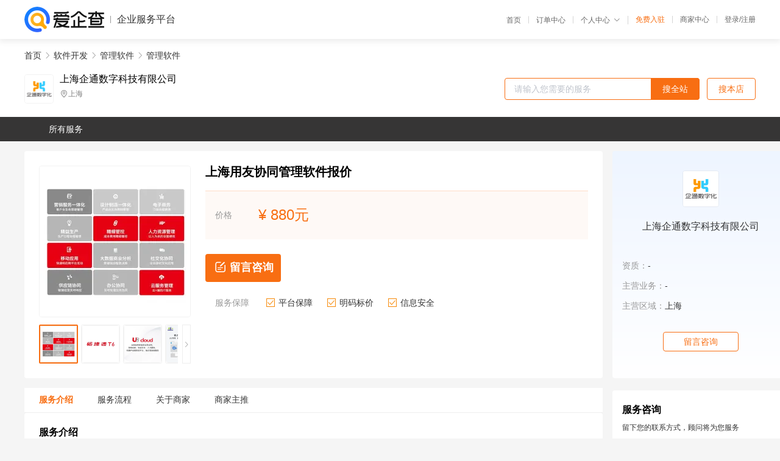

--- FILE ---
content_type: text/html; charset=UTF-8
request_url: https://yiqifu.baidu.com/cgoods_detail_2002998668073
body_size: 5504
content:
<!DOCTYPE html><html><head><meta charset="UTF-8">  <title>上海企通数字科技有限公司-管理软件咨询-爱企查企业服务平台</title>   <meta name="keywords" content="管理软件代办,管理软件代理,软件开发机构,软件开发联系方式,管理软件服务价格">   <meta name="description" content="平台提供管理软件服务详细信息说明,上海企通数字科技有限公司为您提供在的管理软件、管理软件、软件开发相关代理代办服务，免费咨询专业顾问了解更多信息! 查询其他提供管理软件服务优质服务商,请关注爱企查企业服务平台。">  <meta http-equiv="X-UA-Compatible" content="IE=edge"><meta name="referrer" content="no-referrer-when-downgrade"><link rel="pre-connect" href="//qifu-pub.bj.bcebos.com/"><link rel="dns-prefetch" href="//qifu-pub.bj.bcebos.com/"><link rel="dns-prefetch" href="//ts.bdimg.com"><link rel="dns-prefetch" href="//himg.bdimg.com"><link rel="shortcut icon" href="//xinpub.cdn.bcebos.com/static/favicon.ico" type="image/x-icon">       <link rel="preload" fetchpriority="high" href="https://qifu-pub.bj.bcebos.com/datapic/35582b07adf8a9e5498f911b4d166971_fullsize.jpg?x-bce-process=image/resize,m_lfit,w_249/format,f_webp" as="image">  <script type="text/javascript" src="//passport.baidu.com/passApi/js/uni_login_wrapper.js"></script><script src="https://xin-static.cdn.bcebos.com/law-m/js/template.js"></script> <link href="//xinpub.cdn.bcebos.com/aiqifu/static/1748572627/css/vendors.95232eab35f.css" rel="stylesheet"><link href="//xinpub.cdn.bcebos.com/aiqifu/static/1748572627/css/cgoodsrelease.87900c7696a.css" rel="stylesheet"> <script>/* eslint-disable */
        // 添加百度统计
        var _hmt = _hmt || [];
        (function () {
            var hm = document.createElement('script');
            hm.src = '//hm.baidu.com/hm.js?37e1bd75d9c0b74f7b4a8ba07566c281';
            hm.setAttribute('async', 'async');
            hm.setAttribute('defer', 'defer');
            var s = document.getElementsByTagName('script')[0];
            s.parentNode.insertBefore(hm, s);
        })();</script></head><body><div id="app">  </div><script>/* eslint-disable */  window.pageData = {"isLogin":0,"userName":null,"casapi":null,"passapi":"\/\/passport.baidu.com\/passApi\/js\/uni_login_wrapper.js","logoutUrl":"https:\/\/yiqifu.baidu.com\/\/cusercenter\/logout","logintype":0,"userPhoto":"https:\/\/himg.bdimg.com\/sys\/portrait\/item\/default.jpg","homePage":"https:\/\/yiqifu.baidu.com","passDomain":"https:\/\/passport.baidu.com","version":"V1.0.33","goodsInfo":{"id":"2002998668073","shopId":"3174092125","spuName":"\u4e0a\u6d77\u7528\u53cb\u534f\u540c\u7ba1\u7406\u8f6f\u4ef6\u62a5\u4ef7","shopLevel":1,"company":"","serviceTeam":"","serviceDetail":"\u54a8\u8be2\uff0c\u5b9a\u5236\u4e2a\u6027\u5316\u65b9\u6848","serviceMode":"1\u5bf91\u4e13\u4eba\u670d\u52a1","spuDesc":"","detail":"<p><strong> \u8f6f\u4ef6\u540d <\/strong> : \u7528\u53cb<strong> \u8f6f\u4ef6\u540d\u79f0 <\/strong> : \u7545\u6377\u901a\u8f6f\u4ef6T6<strong> \u7248\u672c\u8bed\u8a00 <\/strong> : \u7b80\u4f53\u4e2d\u6587\u7248 <\/p><strong> \u7cfb\u7edf\u786c\u4ef6\u8981\u6c42 <\/strong> : \u65e0<strong> \u652f\u6301\u5e94\u7528 <\/strong> : \u7535\u8111\u5e73\u677f\u624b\u673a<strong> \u8f6f\u4ef6\u5f62\u5f0f <\/strong> : \u7528\u53cb\u597d\u4f1a\u8ba1\u4e13\u4e1a\u7248 <\/p><hr\/><p>\u3000\u3000\u8f6f\u4ef6\/\u4e92\u8054\u7f51\u884c\u4e1a\u6b63\u4ece\u4fe1\u606f\u5316\u8d70\u5411\u6570\u5b57\u5316\uff0c\u5728\u4fe1\u606f\u5316\u9636\u6bb5\uff0c\u4f01\u901a\u4e0e\u7528\u53cb\u3001\u81f4\u8fdc\u7b49\u56fd\u5185\u8f6f\u4ef6\u5382\u5546\u4e00\u9053\uff0c\u63a8\u52a8\u4e86\u957f\u4e09\u89d2\u5730\u533a\u76848000 \u5ba2\u6237\u5e94\u7528\u4fe1\u606f\u6280\u672f\uff0c\u5b9e\u73b0\u4e86\u4f01\u4e1a\u7ba1\u7406\u548c\u6548\u76ca\u63d0\u5347\uff1b\u4eca\u5929\uff0c\u4f01\u4e1a\u9762\u5bf9\u8d8a\u6765\u8d8a\u591a\u53d8\u7684\u5916\u90e8\u73af\u5883\u548c\u7ade\u4e89\u538b\u529b\uff0c\u5185\u90e8\u4e5f\u9762\u4e34\u6210\u672c\u548c\u6548\u7387\u7684\u56f0\u5883\uff0c\u5728\u4e0d\u786e\u5b9a\u7684\u65f6\u4ee3\uff0c\u53ea\u6709\u8fc5\u901f\u91c7\u7528\u6570\u5b57\u6280\u672f\u624d\u662f\u786e\u5b9a\u7684\u7b56\u7565\u9009\u62e9\uff1b\u5728\u5411\u6570\u5b57\u5316\u8f6c\u578b\u7684\u5927\u6f6e\u4e2d\uff0c\u4f01\u901a\u548c\u5927\u6570\u636e\u3001\u4e91\u670d\u52a1\u3001\u4eba\u5de5\u667a\u80fd\u7b49\u6280\u672f\u7684\u5382\u5546\u4e00\u8d77\uff0c\u628a\u7684\u6570\u5b57\u5316\u6280\u672f\u5e94\u7528\u5230\u4f01\u4e1a\u7ba1\u7406\u548c\u7ecf\u8425\u4e2d\uff0c\u4ee5\u6570\u5b57\u5316\u6280\u672f\u63a8\u52a8\u4f01\u4e1a\u4e1a\u52a1\u5347\u7ea7\u548c\u8f6c\u578b\u3002\u4f01\u901a\u4e5f\u4ece\u4fe1\u606f\u5316\u670d\u52a1\u5546\uff0c\u6210\u957f\u4e3a\u65b9\u6848\u548c\u6280\u672f\u7684\u6570\u5b57\u5316\u670d\u52a1\u5546\u3002<\/p><p>\u3000\u3000\u7528\u53cbNC6\u5168\u9762\u52a9\u529b\u5927\u578b\u4f01\u4e1a\u4e92\u8054\u7f51\u5316\u7684\u8f6c\u578b\u5347\u7ea7\uff0c\u5e2e\u52a9\u4f01\u4e1a\u5efa\u7acb\u4ee5\u201c\u5ba2\u6237\u201d\u4e3a\u6838\u5fc3\u7684\u6570\u5b57\u5316\u8425\u9500\u751f\u610f\u5e73\u53f0\u3001\u4ee5\u201c\u7269\u201d\u4e3a\u6838\u5fc3\u7684\u4f9b\u5e94\u94fe\u4e0e\u5236\u9020\u7ba1\u7406\u8fd0\u8425\u5e73\u53f0\u3001\u4ee5\u201c\u8d22\u201d\u4e3a\u6838\u5fc3\u7684\u96c6\u56e2\u7ba1\u63a7\u5e73\u53f0\u3001\u4ee5\u201c\u4eba\u201d\u4e3a\u6838\u5fc3\u7684\u4eba\u529b\u8d44\u672c\u7ba1\u7406\u4e0e\u5171\u4eab\u534f\u540c\u5de5\u4f5c\u5e73\u53f0\u3001\u4ee5\u6280\u672f\u4e3a\u6838\u5fc3\u7684\u5927\u578b\u4f01\u4e1a\u4e0e\u7ec4\u7ec7\u8ba1\u7b97\u5e73\u53f0\uff0c\u53ef\u4ee5\u771f\u6b63\u805a\u7126\u4f01\u4e1a\u6218\u7565\u3001\u7ecf\u8425\u3001\u5316\u5206\u5de5\u3001\u591a\u7ec4\u7ec7\u534f\u540c\u8fd0\u4f5c\u3001\u7cbe\u7ec6\u5316\u7ba1\u7406\u7b49\uff0c\u5b9e\u73b0\u4f01\u4e1a\u7684\u964d\u672c\u589e\u6548\u3002<\/p><p align=\"center\"><img src=\"https:\/\/t12.baidu.com\/it\/u=2150650955,1060840599&fm=199&app=68&f=JPEG?w=750&h=240&s=3CA678329571783116C995CE000020B1\"\/><\/p><p>\u3000\u3000\u7528\u53cbNC6\uff0c\u6c47\u805a\u884c\u4e1a\u548c\u9886\u57df\u7ecf\u9a8c\uff0c\u6df1\u5316\u5e94\u7528\uff0c\u4e3a15\u4e2a\u5927\u884c\u4e1a\uff0c68\u4e2a\u7ec6\u5206\u884c\u4e1a\uff0c\u63d0\u4f9b\u6db5\u76d6\u8d22\u52a1\u3001\u4f9b\u5e94\u94fe\u3001\u5236\u9020\u3001\u8425\u9500\u3001\u4eba\u529b\u8d44\u672c\u7b497\u5927\u9886\u57df\uff0c23\u4e2a\u7ec6\u5206\u9886\u57df\u7684\u884c\u4e1a\u5b9e\u8df5\u3002<\/p><p align=\"center\"><img src=\"https:\/\/t10.baidu.com\/it\/u=483858434,3621404542&fm=199&app=68&f=JPEG?w=749&h=374&s=3C8E7C33D4801EE849026BEF03007027\"\/><\/p><p>\u3000\u3000\u901a\u8fc7\u6269\u5c55\u7684\u79fb\u52a8\u7aef\u7684\u670d\u52a1\u6a21\u5f0f\u548c\u5217\u5b58\u50a8\u7684\u6570\u636e\u5904\u7406\u65b9\u5f0f\uff0c\u60a8\u53ef\u4ee5\u5b9e\u65f6\u6570\u636e\u5206\u6790\uff0c\u968f\u65f6\u968f\u5730\u5206\u6790\u51b3\u7b56\uff0c\u4f01\u4e1a\u5b9e\u73b0\u5dee\u5f02\u5316\u7ade\u4e89\uff0c\u5e2e\u52a9\u4f01\u4e1a\u8f7b\u677e\u9762\u5bf9\u591a\u53d8\u5e02\u573a\u3002<\/p><p>\u3000\u3000\u540c\u65f6\uff0c\u7528\u53cb\u7279\u8272\u7684\u6301\u7eed\u8fd0\u8425\u670d\u52a1\u5c06\u4f34\u968f\u7740\u4f01\u4e1a\u7684\u6210\u957f\uff0c\u6301\u7eed\u4e3a\u4f01\u4e1a\u63d0\u4f9b\u9002\u5408\u7684\u5546\u4e1a\u5206\u6790\u89e3\u51b3\u65b9\u6848\uff0c\u4e3a\u4f01\u4e1a\u6301\u7eed\u53d1\u5c55\u4fdd\u9a7e\u62a4\u822a\u3002<\/p><p align=\"center\"><img src=\"https:\/\/t10.baidu.com\/it\/u=3959577084,662680770&fm=199&app=68&f=JPEG?w=750&h=264&s=182678321680CF1BBAC4B4CE0000B0A1\"\/><\/p><p>\u3000\u3000\u7528\u53cbU9\u79bb\u6563\u5236\u9020\u4f01\u4e1a\u7ba1\u7406\u8f6f\u4ef6<\/p><p>\u3000\u3000\u7528\u53cbL J9<\/p><p>\u3000\u3000\u79bb\u6563\u5236\u9020\u4f01\u4e1a\u7ba1\u7406<\/p><p>\u3000\u3000\u7528\u53cbU9\u662f\u5168\u7403\u6b3e\u57fa\u4e8eSOA\u4e91\u67b6\u6784\u7684\u591a\u7ec4\u7ec7\u4f01\u4e1a\u4e92\u8054\u7f51\u5e94\u7528\u5e73\u53f0, U9\u79c9\u627f\u4e92\u8054\u7f51\u57fa<\/p><p>\u3000\u3000\u56e0,\u4ee5\u7cbe\u7ec6\u5316\u7ba1\u7406\u3001\u4ea7\u4e1a\u94fe\u534f\u534f\u540c\u4e0e\u793e\u4ea4\u5316\u5546\u4e1a ,\u5e2e\u52a9\u591a\u7ec4\u7ec7\u4f01\u4e1a(\u591a\u4e8b\u4e1a...<\/p><p>\u3000\u3000\u7cbe\u7ec6\u5316\u7ba1\u7406<\/p><p>\u3000\u3000\u8d22\u52a1\u4e1a\u52a1\u4e00\u4f53\u5316<\/p><p>\u3000\u3000\u4ea7\u4f9b\u9500\u4e00\u4f53\u5316<\/p><p>\u3000\u3000\u7cbe\u76ca\u6210\u672c<\/p><p>\u3000\u3000\u5168\u9762\u6210\u672c<\/p><p>\u3000\u3000\u5168\u9762\u9884\u7b97<\/p><p>\u3000\u3000\u5168\u9762\u8d44\u91d1<\/p><p>\u3000\u3000\u5168\u9762\u8d28\u91cf<\/p>","skuList":{"":{"skuId":"2002996078074","price":"880.00"}},"attrList":[],"price":"880.00","minPrice":"880.00","coverImage":"https:\/\/qifu-pub.bj.bcebos.com\/datapic\/35582b07adf8a9e5498f911b4d166971_fullsize.jpg","spuImgList":["https:\/\/qifu-pub.bj.bcebos.com\/datapic\/35582b07adf8a9e5498f911b4d166971_fullsize.jpg","https:\/\/qifu-pub.bj.bcebos.com\/datapic\/b332da2127785e2dda4d84bae61700c6_fullsize.jpg","https:\/\/qifu-pub.bj.bcebos.com\/datapic\/62a5a3fbc363b660b5a70cc326660de6_fullsize.jpg","https:\/\/qifu-pub.bj.bcebos.com\/datapic\/d88f219426c650a945d7880c643e972d_fullsize.jpg","https:\/\/qifu-pub.bj.bcebos.com\/datapic\/c2570a7a90ea8453fa2c9788fe39e81f_fullsize.jpg","https:\/\/qifu-pub.bj.bcebos.com\/datapic\/749b7d59671acf9f78b016697c4dd55b_fullsize.jpg"],"disclaimer":"<p>\u4f01\u4e1a\u670d\u52a1\u5e73\u53f0\u6e29\u99a8\u63d0\u793a<\/p>\n        <p>1\u3001\u4ee5\u4e0a\u5c55\u793a\u7684\u4fe1\u606f\u5185\u5bb9\u5747\u7531\u53d1\u5e03\uff0c\u5185\u5bb9\u7684\u771f\u5b9e\u6027\u3001\u51c6\u786e\u6027\u548c\u5408\u6cd5\u6027\u7531\u8d1f\u8d23\u3002<\/p>\n        <p>2\u3001\u8d2d\u4e70\u670d\u52a1\u524d\u6ce8\u610f\u8c28\u614e\u6838\u5b9e\uff0c\u5e76\u4e0e\u670d\u52a1\u673a\u6784\u6c9f\u901a\u786e\u8ba4\u3002<\/p>\n        <p>3\u3001\u4f01\u4e1a\u670d\u52a1\u5e73\u53f0\u7f51\u7ad9\u4ec5\u8fdb\u884c\u4fe1\u606f\u5c55\u793a\uff0c\u5982\u60a8\u53d1\u73b0\u9875\u9762\u6709\u4efb\u4f55\u8fdd\u6cd5\u6216\u4fb5\u6743\u4fe1\u606f\uff0c\u8bf7\u63d0\u4f9b\u76f8\u5173\u6750\u6599\u81f3\u90ae\u7bb1ext_qfhelp@baidu.com\uff0c\u6211\u4eec\u4f1a\u53ca\u65f6\u6838\u67e5\u5904\u7406\u5e76\u56de\u590d\u3002<\/p>","workPlace":[],"serviceProcess":[{"title":"\u660e\u786e\u9700\u6c42","paragraph":["\u7528\u6237\u4f01\u4e1a\u5148\u884c\u5ba1\u89c6\u9700\u6c42\uff0c\u660e\u786e\u5f00\u53d1\u4efb\u52a1\u3002"]},{"title":"\u7b7e\u8ba2\u5408\u540c","paragraph":["\u7528\u6237\u9009\u62e9\u5e76\u786e\u5b9a\u59d4\u6258\u5355\u4f4d\uff0c\u7b7e\u8ba2\u9879\u76ee\u5f00\u53d1\u5408\u540c\uff0c\u7ea6\u5b9a\u5f00\u53d1\u76ee\u6807\u548c\u8d44"]},{"title":"\u5f00\u59cb\u5f00\u53d1","paragraph":["\u59d4\u6258\u5355\u4f4d\u6309\u7167\u5408\u540c\u8981\u6c42\u627f\u62c5\u5f00\u53d1\u4efb\u52a1\uff0c\u63d0\u4ea4\u6d4b\u8bd5\u5408\u683c\u7684\u8f6f\u4ef6\u3002"]},{"title":"\u5b8c\u6210\u4ea4\u4ed8","paragraph":["\u5f00\u53d1\u8005\u8d1f\u8d23\u5b8c\u6210\u7cfb\u7edf\u7684\u5b89\u88c5\u5b9e\u65bd\u548c\u4eba\u5458\u57f9\u8bad\u7b49\u3002"]},{"title":"\u6210\u679c\u9a8c\u6536","paragraph":["\u4f01\u4e1a\u5bf9\u7cfb\u7edf\u8fdb\u884c\u9a8c\u6536\uff0c\u6210\u529f\u540e\u83b7\u5f97\u4e86\u53ef\u6295\u5165\u8fd0\u884c\u7684\u7cfb\u7edf\u3002"]}],"serviceNotice":[],"description":"","skuDesc":"","hasPhoneNum":1,"district":[],"servYears":1,"thirdId":"93133","thirdName":"\u7ba1\u7406\u8f6f\u4ef6","secondId":"24873","secondName":"\u7ba1\u7406\u8f6f\u4ef6","firstId":"24872","firstName":"\u8f6f\u4ef6\u5f00\u53d1"},"category":[{"id":"24872","name":"\u8f6f\u4ef6\u5f00\u53d1","path":"\/csearch_\u8f6f\u4ef6\u5f00\u53d1"},{"id":"24873","name":"\u7ba1\u7406\u8f6f\u4ef6","path":"\/csearch_\u7ba1\u7406\u8f6f\u4ef6"},{"id":"93133","name":"\u7ba1\u7406\u8f6f\u4ef6","path":"\/csearch_\u7ba1\u7406\u8f6f\u4ef6"}],"shopInfo":{"shopId":"3174092125","certTags":[],"tags":[],"logo":"https:\/\/qifu-pub.bj.bcebos.com\/datapic\/b49b0c8621f423f245dcf91713093d59_fullsize.jpg","address":"\u4e0a\u6d77","wxPic":"","hasPhoneNum":1,"noauth":0,"shopLevel":1,"name":"\u4e0a\u6d77\u4f01\u901a\u6570\u5b57\u79d1\u6280\u6709\u9650\u516c\u53f8","servDistricts":[],"visitNumber":"0","lat":null,"lng":null,"regAddr":null,"licensePhoto":"","goodsCount":544},"article":[],"recommend":[{"spuId":"2002986044036","posterNormal":"https:\/\/qifu-pub.bj.bcebos.com\/datapic\/749b7d59671acf9f78b016697c4dd55b_fullsize.jpg","name":"\u5e7f\u5dde\u7528\u53cb\u96f6\u552e\u7ba1\u7406\u8f6f\u4ef6\u62a5\u4ef7","price":"880.00"},{"spuId":"2002942704756","posterNormal":"https:\/\/qifu-pub.bj.bcebos.com\/datapic\/c2570a7a90ea8453fa2c9788fe39e81f_fullsize.jpg","name":"\u82cf\u5dde\u7528\u53cb\u96f6\u552e\u7ba1\u7406\u8f6f\u4ef6\u4ee3\u7406\u5546","price":"880.00"},{"spuId":"2002954224316","posterNormal":"https:\/\/qifu-pub.bj.bcebos.com\/datapic\/749b7d59671acf9f78b016697c4dd55b_fullsize.jpg","name":"\u7528\u53cb\u96f6\u552e\u7ba1\u7406\u8f6f\u4ef6 \u8f6f\u4ef6\u5b9a\u5236\u5f00\u53d1","price":"880.00"},{"spuId":"2002953014664","posterNormal":"https:\/\/qifu-pub.bj.bcebos.com\/datapic\/b332da2127785e2dda4d84bae61700c6_fullsize.jpg","name":"\u676d\u5dde\u7535\u5546erp\u7cfb\u7edf\u62a5\u4ef7","price":"880.00"},{"spuId":"2002958356013","posterNormal":"https:\/\/qifu-pub.bj.bcebos.com\/datapic\/b332da2127785e2dda4d84bae61700c6_fullsize.jpg","name":"\u82cf\u5dde\u7535\u5546erp\u7cfb\u7edf\u54a8\u8be2","price":"880.00"},{"spuId":"2001729444859","posterNormal":"https:\/\/qifu-pub.bj.bcebos.com\/datapic\/093b00eebdfb4008b7f2eead0c4123f1_fullsize.jpg","name":"\u7535\u5546ERP \u4e07\u91cc\u725b SaaS\u5316\u5168\u6e20\u9053ERP","price":"10,000.00"}],"result":{"title":"\u4e0a\u6d77\u4f01\u901a\u6570\u5b57\u79d1\u6280\u6709\u9650\u516c\u53f8-\u7ba1\u7406\u8f6f\u4ef6\u54a8\u8be2-\u7231\u4f01\u67e5\u4f01\u4e1a\u670d\u52a1\u5e73\u53f0","keywords":"\u7ba1\u7406\u8f6f\u4ef6\u4ee3\u529e,\u7ba1\u7406\u8f6f\u4ef6\u4ee3\u7406,\u8f6f\u4ef6\u5f00\u53d1\u673a\u6784,\u8f6f\u4ef6\u5f00\u53d1\u8054\u7cfb\u65b9\u5f0f,\u7ba1\u7406\u8f6f\u4ef6\u670d\u52a1\u4ef7\u683c","description":"\u5e73\u53f0\u63d0\u4f9b\u7ba1\u7406\u8f6f\u4ef6\u670d\u52a1\u8be6\u7ec6\u4fe1\u606f\u8bf4\u660e,\u4e0a\u6d77\u4f01\u901a\u6570\u5b57\u79d1\u6280\u6709\u9650\u516c\u53f8\u4e3a\u60a8\u63d0\u4f9b\u5728\u7684\u7ba1\u7406\u8f6f\u4ef6\u3001\u7ba1\u7406\u8f6f\u4ef6\u3001\u8f6f\u4ef6\u5f00\u53d1\u76f8\u5173\u4ee3\u7406\u4ee3\u529e\u670d\u52a1\uff0c\u514d\u8d39\u54a8\u8be2\u4e13\u4e1a\u987e\u95ee\u4e86\u89e3\u66f4\u591a\u4fe1\u606f! \u67e5\u8be2\u5176\u4ed6\u63d0\u4f9b\u7ba1\u7406\u8f6f\u4ef6\u670d\u52a1\u4f18\u8d28\u670d\u52a1\u5546,\u8bf7\u5173\u6ce8\u7231\u4f01\u67e5\u4f01\u4e1a\u670d\u52a1\u5e73\u53f0\u3002"},"address":{"id":"100000","addrName":"\u5168\u56fd"}} || {};

        /* eslint-enable */</script> <script src="//xinpub.cdn.bcebos.com/aiqifu/static/1748572627/js/0.a8be39429dd.js"></script><script src="//xinpub.cdn.bcebos.com/aiqifu/static/1748572627/js/cgoodsrelease.17c771b99cc.js"></script> </body></html>